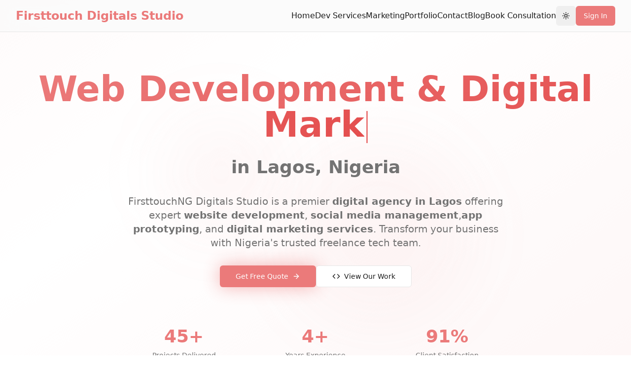

--- FILE ---
content_type: text/html; charset=utf-8
request_url: https://firsttouchng.com/?m=20240328
body_size: 2713
content:
<!doctype html>
<html lang="en">
<head>
    <meta name="google-adsense-account" content="ca-pub-7901431180907110">
    <!-- Google tag (gtag.js) -->
    <script async src="https://www.googletagmanager.com/gtag/js?id=G-NPRL44J52F"></script>
    <script>
      window.dataLayer = window.dataLayer || [];
      function gtag(){dataLayer.push(arguments);}
      gtag('js', new Date());
      gtag('config', 'G-NPRL44J52F');
    </script>
    <meta charset="UTF-8" />
    <meta name="viewport" content="width=device-width, initial-scale=1.0" />
    <!-- Primary Meta Tags -->
    <title>FirsttouchNG Digitals Studio | Web Development & Digital Marketing Agency in Lagos, Nigeria</title>
    <meta name="title" content="FirsttouchNG Digitals Studio | Web Development & Digital Marketing Agency in Lagos, Nigeria" />
    <meta name="description" content="Premier digital agency in Lagos, Nigeria offering website development, app prototyping, social media management, and digital marketing services. Transform your business with our expert freelance team." />
    <meta name="keywords" content="web development Lagos, website design Nigeria, digital agency Lagos, social media management Nigeria, freelance web developer Lagos, app development Nigeria, digital marketing agency Lagos, website builder Nigeria, prototype development, UI/UX design Lagos, SEO services Nigeria, brand identity Lagos, e-commerce website Nigeria, mobile app development Lagos, FirsttouchNG, firsttouchng.com" />
    <meta name="author" content="FirsttouchNG Digitals Studio" />
    <meta name="robots" content="index, follow, max-image-preview:large, max-snippet:-1, max-video-preview:-1" />
    <meta name="googlebot" content="index, follow" />
    <link rel="canonical" href="https://firsttouchng.com/" />
    
    <!-- Geographic Meta Tags -->
    <meta name="geo.region" content="NG-LA" />
    <meta name="geo.placename" content="Lagos, Nigeria" />
    <meta name="geo.position" content="6.5244;3.3792" />
    <meta name="ICBM" content="6.5244, 3.3792" />
    
    <!-- Open Graph / Facebook -->
    <meta property="og:type" content="website" />
    <meta property="og:url" content="https://firsttouchng.com/" />
    <meta property="og:title" content="FirsttouchNG Digitals Studio | Top Digital Agency in Lagos, Nigeria" />
    <meta property="og:description" content="Transform your business with Nigeria's leading digital agency. Expert website development, social media management, and digital marketing services in Lagos." />
    <meta property="og:image" content="https://storage.googleapis.com/gpt-engineer-file-uploads/N9IDKX1aZAThI4MzzyH39Tgtj4v2/social-images/social-1764311830220-Thumbnail fTNG2.png" />
    <meta property="og:image:width" content="1200" />
    <meta property="og:image:height" content="630" />
    <meta property="og:site_name" content="FirsttouchNG Digitals Studio" />
    <meta property="og:locale" content="en_NG" />

    <!-- Twitter -->
    <meta name="twitter:card" content="summary_large_image" />
    <meta name="twitter:url" content="https://firsttouchng.com/" />
    <meta name="twitter:title" content="FirsttouchNG Digitals Studio | Digital Agency Lagos, Nigeria" />
    <meta name="twitter:description" content="Premier web development & digital marketing agency in Lagos. Website design, social media management, app prototyping & more." />
    <meta name="twitter:image" content="https://storage.googleapis.com/gpt-engineer-file-uploads/N9IDKX1aZAThI4MzzyH39Tgtj4v2/social-images/social-1764311830220-Thumbnail fTNG2.png" />
    <meta name="twitter:site" content="@firsttouchng" />
    <meta name="twitter:creator" content="@firsttouchng" />
    
    <!-- Favicon & PWA Icons -->
    <link rel="icon" type="image/png" href="/favicon.png" />
    <link rel="apple-touch-icon" sizes="180x180" href="/apple-touch-icon.png" />
    <link rel="icon" type="image/png" sizes="32x32" href="/favicon.png" />
    <link rel="icon" type="image/png" sizes="16x16" href="/favicon.png" />
    <link rel="manifest" href="/manifest.json" />
    <meta name="theme-color" content="#f87171" />
    <meta name="apple-mobile-web-app-capable" content="yes" />
    <meta name="apple-mobile-web-app-status-bar-style" content="default" />
    <meta name="apple-mobile-web-app-title" content="FirsttouchNG" />
    
    <!-- Structured Data - Organization -->
    <script type="application/ld+json">
    {
      "@context": "https://schema.org",
      "@type": "Organization",
      "name": "FirsttouchNG Digitals Studio",
      "alternateName": "FirsttouchNG",
      "url": "https://firsttouchng.com",
      "logo": "https://firsttouchng.com/favicon.png",
      "description": "Premier digital agency in Lagos, Nigeria specializing in web development, social media management, and digital marketing.",
      "address": {
        "@type": "PostalAddress",
        "addressLocality": "Lagos",
        "addressRegion": "Lagos",
        "addressCountry": "NG"
      },
      "areaServed": [
        {
          "@type": "Country",
          "name": "Nigeria"
        },
        {
          "@type": "City",
          "name": "Lagos"
        }
      ],
      "sameAs": [
        "https://twitter.com/firsttouchng",
        "https://instagram.com/firsttouchng",
        "https://linkedin.com/company/firsttouchng"
      ],
      "contactPoint": {
        "@type": "ContactPoint",
        "contactType": "customer service",
        "availableLanguage": ["English"]
      }
    }
    </script>
    
    <!-- Structured Data - LocalBusiness -->
    <script type="application/ld+json">
    {
      "@context": "https://schema.org",
      "@type": "ProfessionalService",
      "name": "FirsttouchNG Digitals Studio",
      "image": "https://storage.googleapis.com/gpt-engineer-file-uploads/N9IDKX1aZAThI4MzzyH39Tgtj4v2/social-images/social-1764311830220-Thumbnail fTNG2.png",
      "url": "https://firsttouchng.com",
      "description": "Leading digital agency offering website development, social media management, app prototyping, and digital marketing services in Lagos, Nigeria.",
      "address": {
        "@type": "PostalAddress",
        "addressLocality": "Lagos",
        "addressRegion": "Lagos",
        "addressCountry": "Nigeria"
      },
      "geo": {
        "@type": "GeoCoordinates",
        "latitude": 6.5244,
        "longitude": 3.3792
      },
      "priceRange": "$$",
      "serviceArea": {
        "@type": "GeoCircle",
        "geoMidpoint": {
          "@type": "GeoCoordinates",
          "latitude": 6.5244,
          "longitude": 3.3792
        },
        "geoRadius": "50000"
      },
      "hasOfferCatalog": {
        "@type": "OfferCatalog",
        "name": "Digital Services",
        "itemListElement": [
          {
            "@type": "Offer",
            "itemOffered": {
              "@type": "Service",
              "name": "Website Development",
              "description": "Custom website design and development for businesses in Nigeria"
            }
          },
          {
            "@type": "Offer",
            "itemOffered": {
              "@type": "Service",
              "name": "Social Media Management",
              "description": "Complete social media marketing and management services"
            }
          },
          {
            "@type": "Offer",
            "itemOffered": {
              "@type": "Service",
              "name": "App Prototyping",
              "description": "Mobile and web application prototype development"
            }
          },
          {
            "@type": "Offer",
            "itemOffered": {
              "@type": "Service",
              "name": "Digital Marketing",
              "description": "SEO, content marketing, and digital advertising services"
            }
          },
          {
            "@type": "Offer",
            "itemOffered": {
              "@type": "Service",
              "name": "Brand Identity Design",
              "description": "Logo design and complete brand identity packages"
            }
          }
        ]
      }
    }
    </script>
    
    <!-- Structured Data - WebSite with SearchAction -->
    <script type="application/ld+json">
    {
      "@context": "https://schema.org",
      "@type": "WebSite",
      "name": "FirsttouchNG Digitals Studio",
      "url": "https://firsttouchng.com",
      "description": "Digital agency providing web development and marketing services in Lagos, Nigeria"
    }
    </script>
    <script type="module" crossorigin src="/assets/index-Cnod7QI4.js"></script>
    <link rel="stylesheet" crossorigin href="/assets/index-Dja313I_.css">
  </head>

  <body>
    <div id="root"></div>
  </body>
</html>


--- FILE ---
content_type: image/svg+xml
request_url: https://sunlinkenergies.com/wp-content/uploads/2022/10/%C2%A9-SVG_Sunlink-Energies-Logo.svg
body_size: 29850
content:
<svg xmlns="http://www.w3.org/2000/svg" viewBox="0 0 5179.36 1029.84"><defs><style>.cls-1{fill:#f18424;}.cls-2{fill:#009245;}</style></defs><title>Approved Sunlink Energies Logo</title><g id="Layer_2" data-name="Layer 2"><g id="Layer_1-2" data-name="Layer 1"><path class="cls-1" d="M198.2,245.61S143.39,317.82,170,357.42,630.83,543.79,617.6,800.58C609,967.35,447,1029.84,447,1029.84s165.87-88.17,36.9-220.75C326.22,647,179.58,627.61,78.71,564.43,35.89,537.61-41.89,449,28,340.88,96.73,234.58,198.2,245.61,198.2,245.61Z"></path><path class="cls-2" d="M753.26,386.48h0l-2.87,5.46h-.74l-22.79-14.39q-15.32-9.48-30.07-18.51l-.91-.55-44-26.79-1.9-1.16h0l-11.29-6.94c-77.36-46.92-138.48-84-184.7-120.55q-5.28-4.17-10.18-8.26a.62.62,0,0,1-.53,0,.24.24,0,0,1-.05-.32l.05-.05v-.12l-.19-.14h0a336.67,336.67,0,0,1-40.6-39.32h0A203.42,203.42,0,0,1,384.8,131c-26-51.08-7.94-125.85-6.64-131h0l22.72,14.32Q416.17,23.76,431,32.83l.9.55,44,26.77,1.92,1.16h0L489,68.25c77.43,46.84,138.62,83.86,184.91,120.29q5.28,4.17,10.2,8.24a.7.7,0,0,1,.53,0,.25.25,0,0,1,0,.36h0l.19.16h0q12.51,10.41,22.9,20.5h0A240.52,240.52,0,0,1,741,256.86a1.17,1.17,0,0,1,.19.3C775.14,313.21,760.17,367.81,753.26,386.48Z"></path><path class="cls-2" d="M645.43,552.16h0l-2.87,5.46h-.86l-22.78-14.38q-15.3-9.5-30.08-18.51l-.9-.56-44-26.79-1.9-1.15h0l-11.29-6.94c-77.36-46.92-138.48-84-184.7-120.56q-5.28-4.16-10.18-8.25a.72.72,0,0,1-.54,0,.24.24,0,0,1,0-.33l0,0h0l-.18-.14h0a337.52,337.52,0,0,1-40.6-39.33h0a202.59,202.59,0,0,1-17.74-23.88c-26-51.08-7.94-125.85-6.64-131h0l22.71,14.32L323,198.63l.9.55,44,26.77,1.92,1.16h0l11.28,6.94C458.5,280.89,519.69,317.91,566,354.35q5.26,4.15,10.2,8.23a.7.7,0,0,1,.53,0,.25.25,0,0,1,0,.36h0l.18.16h0q12.54,10.41,22.91,20.5h0A241,241,0,0,1,633,422.66a1.14,1.14,0,0,1,.18.3C667.31,478.81,652.35,533.4,645.43,552.16Z"></path><path class="cls-1" d="M978.49,671.21a122.47,122.47,0,0,0,37.68-5.75,99.19,99.19,0,0,0,31-16,82.2,82.2,0,0,0,20.76-23.32,55.25,55.25,0,0,0,7.67-28.42q0-17.25-8.31-30.34a96.63,96.63,0,0,0-22.67-24.27,196.16,196.16,0,0,0-33.85-20.76q-19.5-9.58-41.85-19.8-21.07-9.58-42.15-20.12a258.07,258.07,0,0,1-38.33-23.32Q868,443.81,856.17,424t-11.82-45.35a91.53,91.53,0,0,1,10.54-43.12,109.93,109.93,0,0,1,28.74-34.81,143.52,143.52,0,0,1,42.48-23.32,155.28,155.28,0,0,1,52.38-8.62,171.58,171.58,0,0,1,39,4.47A137.78,137.78,0,0,1,1053.22,287a141.75,141.75,0,0,1,30,22.36,97.11,97.11,0,0,1,21.08,30.34l-46.63,21.08q-8.31-17.88-30-29.38t-49.18-11.5a105.61,105.61,0,0,0-32.26,4.79A93.81,93.81,0,0,0,920,337.46,67,67,0,0,0,902.16,356a41.43,41.43,0,0,0-6.71,22.68,39.74,39.74,0,0,0,6.39,22q6.38,9.92,18.84,18.85a239.7,239.7,0,0,0,29.7,17.88q17.25,9,39.6,18.53,23.63,10.86,46.63,22a224.16,224.16,0,0,1,42.16,26.51q23,18.54,35.45,41.52t12.46,51.74a106.36,106.36,0,0,1-11.5,48.86,121.87,121.87,0,0,1-31.62,39.29q-20.11,16.62-47.26,26.51a167.47,167.47,0,0,1-57.81,9.9,171.43,171.43,0,0,1-45.67-6.07,161.52,161.52,0,0,1-40.25-16.93,142.44,142.44,0,0,1-32.26-26.18,112.51,112.51,0,0,1-21.71-34.5l47.27-19.16q9.57,23,35.13,37.37T978.49,671.21Z"></path><path class="cls-1" d="M1404.53,410.59h51.1V600.94a110.86,110.86,0,0,1-10.54,47.91,122.06,122.06,0,0,1-28.42,38.65,133.23,133.23,0,0,1-41.52,25.55,137.17,137.17,0,0,1-50.46,9.26,138,138,0,0,1-92.62-35.45A117.94,117.94,0,0,1,1204,648.21a112.41,112.41,0,0,1-10.22-47.27V410.59h51.1V600.94a60.5,60.5,0,0,0,6.39,27.47,73,73,0,0,0,17.25,22.36,80.55,80.55,0,0,0,25.23,15,86.9,86.9,0,0,0,31,5.43,86.35,86.35,0,0,0,56.85-21.08,69.2,69.2,0,0,0,16.92-22.36,61.7,61.7,0,0,0,6.07-26.83Z"></path><path class="cls-1" d="M1669.61,391.43A135.63,135.63,0,0,1,1720.4,401a137.25,137.25,0,0,1,41.83,25.87,118.23,118.23,0,0,1,28.11,38.65,112.45,112.45,0,0,1,10.22,47.27V719.11h-51.1V512.8a60.72,60.72,0,0,0-6.39-27.47A73.43,73.43,0,0,0,1725.82,463a81,81,0,0,0-25.23-15,91.09,91.09,0,0,0-62,0,81.16,81.16,0,0,0-25.23,15,73.09,73.09,0,0,0-17.24,22.36,60.46,60.46,0,0,0-6.39,27.47V719.11h-51.1V410.59h51.1v5.75a126.09,126.09,0,0,1,37-18.52A142.81,142.81,0,0,1,1669.61,391.43Z"></path><path class="cls-1" d="M1973.66,719.11a92.85,92.85,0,0,1-35.13-6.7,90.49,90.49,0,0,1-28.75-18.21,84.64,84.64,0,0,1-19.16-27.14,80.83,80.83,0,0,1-7-33.54V272h51.11V633.52a31.5,31.5,0,0,0,11.17,24.59Q1957,668,1973.66,668a42.8,42.8,0,0,0,15.33-3.2l19.16,47.91a95.13,95.13,0,0,1-34.49,6.38Z"></path><path class="cls-1" d="M2056.05,719.11V410.59h51.1V719.11Z"></path><path class="cls-1" d="M2321.13,391.43a135.58,135.58,0,0,1,50.78,9.58,137.18,137.18,0,0,1,41.84,25.87,118.23,118.23,0,0,1,28.11,38.65,112.6,112.6,0,0,1,10.22,47.27V719.11H2401V512.8a60.72,60.72,0,0,0-6.39-27.47A73.43,73.43,0,0,0,2377.34,463a81.16,81.16,0,0,0-25.23-15,91.09,91.09,0,0,0-62,0,81,81,0,0,0-25.23,15,73.12,73.12,0,0,0-17.25,22.36,60.58,60.58,0,0,0-6.38,27.47V719.11h-51.11V410.59h51.11v5.75a126.16,126.16,0,0,1,37-18.52A142.92,142.92,0,0,1,2321.13,391.43Z"></path><path class="cls-1" d="M2586.21,719.11h-51.1V272h51.1V562l156.5-151.39h73.46l-159.69,154,159.69,154.57h-73.46l-156.5-151.38Z"></path><path class="cls-2" d="M2087.57,336.75a29,29,0,0,0,2,3,29.18,29.18,0,0,0-.07-7.68l-3.72,1A29.63,29.63,0,0,0,2087.57,336.75Zm2-49.89a30.15,30.15,0,0,0-2,3,30.46,30.46,0,0,0-1.8,3.68l3.72,1a29.25,29.25,0,0,0,.07-7.69Zm-4.67,2.15c.2.71.36,1.42.5,2.13.32-.65.66-1.29,1-1.93a32.74,32.74,0,0,1,2.87-4.18,39.21,39.21,0,0,0-2.12-7.4,38.71,38.71,0,0,0-4,6.6A31.37,31.37,0,0,1,2084.89,289Zm12.9-2.23a40.8,40.8,0,0,1,6.8-3.59,44.48,44.48,0,0,0,.16-8.47,45.08,45.08,0,0,0-7.26,4.38A40.58,40.58,0,0,1,2097.79,286.78Zm.15,7.63a33.34,33.34,0,0,1,4.57-2.18,38.06,38.06,0,0,0,1.87-7.48,38.73,38.73,0,0,0-6.74,3.75,32.15,32.15,0,0,1-.92,5c-.19.71-.4,1.41-.64,2.09C2096.68,295.17,2097.3,294.78,2097.94,294.41Zm-14.33-5.06a29.17,29.17,0,0,0-1.14-3.42,29.17,29.17,0,0,0-1.14,3.42,30.67,30.67,0,0,0-.79,4h3.86A30.67,30.67,0,0,0,2083.61,289.35Zm7.09-3.94a32.07,32.07,0,0,1,.4,5c0,.74,0,1.47-.07,2.2.47-.55,1-1.09,1.49-1.61a33.42,33.42,0,0,1,3.85-3.29,38.51,38.51,0,0,0-.12-7.71A39.12,39.12,0,0,0,2090.7,285.41Zm5.34-6.92a44.43,44.43,0,0,0-2-8.22,44.85,44.85,0,0,0-5.87,6.11,40.35,40.35,0,0,1,2.27,7.34A40.4,40.4,0,0,1,2096,278.49Zm-9.48-2.32a44.67,44.67,0,0,0-4.09-7.42,45.27,45.27,0,0,0-4.1,7.42,40.46,40.46,0,0,1,4.1,6.5A41.15,41.15,0,0,1,2086.56,276.17Zm-14.14,14.88c.52.52,1,1.06,1.49,1.61,0-.73-.07-1.46-.07-2.2a33.22,33.22,0,0,1,.39-5,38.54,38.54,0,0,0-5.54-5.36,39.27,39.27,0,0,0-.12,7.71A33.42,33.42,0,0,1,2072.42,291.05Zm8.91,46.22a28,28,0,0,0,1.14,3.42,28,28,0,0,0,1.14-3.42,30.53,30.53,0,0,0,.79-4h-3.86A30.53,30.53,0,0,0,2081.33,337.27ZM2056,320.4a29.8,29.8,0,0,0,7.69-.06l-1-3.74a30.54,30.54,0,0,0-3.68,1.81A30.15,30.15,0,0,0,2056,320.4Zm19.36,19.36a29,29,0,0,0,2-3,30.33,30.33,0,0,0,1.8-3.67l-3.72-1a29.18,29.18,0,0,0-.07,7.68Zm-.84-56a40.71,40.71,0,0,1,2.27-7.35,44.6,44.6,0,0,0-5.87-6.1,44.37,44.37,0,0,0-2,8.23A39.7,39.7,0,0,1,2074.54,283.72Zm37.09,6.24a45,45,0,0,0,2.35-8.16,44.67,44.67,0,0,0-8.14,2.35,40.62,40.62,0,0,1-1.71,7.5A40.23,40.23,0,0,1,2111.63,290Zm-34.26-.09a30.15,30.15,0,0,0-2-3,30.52,30.52,0,0,0-.22,3.6,32.15,32.15,0,0,0,.28,4.09l3.73-1A30.46,30.46,0,0,0,2077.37,289.87Zm1.15-.66c.37.64.71,1.28,1,1.93.14-.71.3-1.42.49-2.13a32.51,32.51,0,0,1,1.7-4.78,39.21,39.21,0,0,0-4-6.61,39.32,39.32,0,0,0-2.12,7.41A32.74,32.74,0,0,1,2078.52,289.21Zm30.4,31.19a30.15,30.15,0,0,0-3-2,30.54,30.54,0,0,0-3.68-1.81l-1,3.74a29.8,29.8,0,0,0,7.69.06ZM2109,298c.72,0,1.46-.06,2.2-.06a42.74,42.74,0,0,1,5.48.36,44.3,44.3,0,0,0,4.38-7.27c-.73-.07-1.9-.14-3.36-.14a46,46,0,0,0-5.11.29A40.22,40.22,0,0,1,2109,298Zm9.16,10.62a37.88,37.88,0,0,0-7.41-2.12,31.69,31.69,0,0,1-4.18,2.86c-.64.37-1.28.72-1.93,1,.72.15,1.43.31,2.13.5a32.08,32.08,0,0,1,4.78,1.69A39.45,39.45,0,0,0,2118.16,308.62Zm-12.25-.41a31.92,31.92,0,0,0,3-2,29.8,29.8,0,0,0-7.69.06l1,3.73A30.54,30.54,0,0,0,2105.91,308.21Zm9.82-8.68a40.72,40.72,0,0,0-4.53-.27q-1.62,0-3.18.15a33.42,33.42,0,0,1-3.29,3.85c-.52.52-1.06,1-1.6,1.5.72-.05,1.45-.08,2.19-.08a31.88,31.88,0,0,1,5,.4A38.55,38.55,0,0,0,2115.73,299.53Zm-9.55.09a32.91,32.91,0,0,0-3.53.72,29.36,29.36,0,0,0-3.87,1.33l1.93,3.34a29.65,29.65,0,0,0,3.08-2.69A28.69,28.69,0,0,0,2106.18,299.62Zm-3.53,26.66a28.65,28.65,0,0,0,3.53.72,30,30,0,0,0-2.39-2.7,30.88,30.88,0,0,0-3.08-2.69l-1.93,3.34A29.36,29.36,0,0,0,2102.65,326.28Zm.9-33a32.85,32.85,0,0,1-2.18,4.58c-.37.64-.76,1.26-1.16,1.86.68-.23,1.38-.45,2.1-.64a31.64,31.64,0,0,1,5-.91,38.37,38.37,0,0,0,3.76-6.77A37.51,37.51,0,0,0,2103.55,293.26Zm-48.46,20.05a31.19,31.19,0,0,0,3.42,1.15,31.77,31.77,0,0,0,4,.78v-3.86a30.1,30.1,0,0,0-4,.79A31.16,31.16,0,0,0,2055.09,313.31Zm54.76,0a31.16,31.16,0,0,0-3.42-1.14,30.41,30.41,0,0,0-4-.79v3.86a32.11,32.11,0,0,0,4-.78A31.19,31.19,0,0,0,2109.85,313.31Zm1.7.74a33.25,33.25,0,0,1-4.78,1.69c-.7.19-1.41.35-2.13.49.65.32,1.29.66,1.93,1a32.74,32.74,0,0,1,4.18,2.87,38.59,38.59,0,0,0,7.41-2.12A39.19,39.19,0,0,0,2111.55,314.05Zm15.48-.74a44.24,44.24,0,0,0-7.42-4.09,41.15,41.15,0,0,1-6.5,4.09,40.71,40.71,0,0,1,6.5,4.1A43.67,43.67,0,0,0,2127,313.31Zm-15-7.93a40.7,40.7,0,0,1,7.35,2.28,45.37,45.37,0,0,0,6.11-5.88,44.61,44.61,0,0,0-8.23-2A39.85,39.85,0,0,1,2112.06,305.38Zm3.67,21.72a38.57,38.57,0,0,0-5.36-5.55,33.11,33.11,0,0,1-5,.4c-.74,0-1.47,0-2.19-.08.54.47,1.08,1,1.6,1.49a32.68,32.68,0,0,1,3.29,3.86c1,.09,2.1.14,3.18.14A40.78,40.78,0,0,0,2115.73,327.1Zm-22.27,7.54a31.63,31.63,0,0,0,2.7,2.39,30.44,30.44,0,0,0-.72-3.54,29.87,29.87,0,0,0-1.33-3.87l-3.34,1.93A32.15,32.15,0,0,0,2093.46,334.64Zm17.58.6a39.25,39.25,0,0,0-3.76-6.76,34.13,34.13,0,0,1-5-.91c-.72-.2-1.42-.41-2.1-.65.4.6.79,1.22,1.16,1.86a32.43,32.43,0,0,1,2.18,4.59A38.15,38.15,0,0,0,2111,335.24Zm-15.83-37.4,2.73,2.73a32.87,32.87,0,0,0,2.28-3.39,30.59,30.59,0,0,0,1.62-3.24,30,30,0,0,0-6.63,3.9Zm6.63,34.84a31.43,31.43,0,0,0-1.62-3.23,30.52,30.52,0,0,0-2.28-3.4l-2.73,2.73a29.94,29.94,0,0,0,3.39,2.28A30.59,30.59,0,0,0,2101.84,332.68ZM2093.46,292a30.88,30.88,0,0,0-2.69,3.08l3.34,1.94a29.88,29.88,0,0,0,2-7.41A30,30,0,0,0,2093.46,292Zm-24.56,56.14a44.81,44.81,0,0,0,2,8.23,44.14,44.14,0,0,0,5.88-6.11,40.6,40.6,0,0,1-2.27-7.34A40.86,40.86,0,0,1,2068.9,348.13Zm5.33-6.92a33.12,33.12,0,0,1-.39-5c0-.74,0-1.47.07-2.19-.47.54-1,1.08-1.49,1.6a32.68,32.68,0,0,1-3.86,3.29,38.46,38.46,0,0,0,.13,7.71A38,38,0,0,0,2074.23,341.21Zm5.81-3.59c-.19-.72-.35-1.43-.49-2.14-.32.65-.66,1.3-1,1.94a33.34,33.34,0,0,1-2.87,4.17,39.32,39.32,0,0,0,2.12,7.41,38.43,38.43,0,0,0,4-6.61A32,32,0,0,1,2080,337.62Zm-13-5.41a32.21,32.21,0,0,1-4.57,2.18,38.06,38.06,0,0,0-1.87,7.48,38.23,38.23,0,0,0,6.73-3.74,33.43,33.43,0,0,1,.93-5c.19-.72.4-1.42.64-2.1C2068.26,331.45,2067.64,331.84,2067,332.21Zm-11.06-3.59c-.72,0-1.46.07-2.2.07a40.68,40.68,0,0,1-5.47-.37,45.23,45.23,0,0,0-4.4,7.28c.74.06,1.91.13,3.36.13a45.6,45.6,0,0,0,5.11-.28A41.11,41.11,0,0,1,2055.94,328.62Zm-3.06-7.38a40.71,40.71,0,0,1-7.35-2.27,44.14,44.14,0,0,0-6.11,5.88,44.82,44.82,0,0,0,8.23,2A40.4,40.4,0,0,1,2052.88,321.24Zm14.27,18.61a40.72,40.72,0,0,1-6.8,3.58,44.58,44.58,0,0,0-.16,8.48,45.08,45.08,0,0,0,7.26-4.38A40.61,40.61,0,0,1,2067.15,339.85Zm11.22,10.61a45.27,45.27,0,0,0,4.1,7.42,44.46,44.46,0,0,0,4.09-7.43,40.25,40.25,0,0,1-4.09-6.5A40.82,40.82,0,0,1,2078.37,350.46Zm-25.06-13.79a44.93,44.93,0,0,0-2.35,8.15,44.89,44.89,0,0,0,8.14-2.35,40.8,40.8,0,0,1,1.71-7.5A40.28,40.28,0,0,1,2053.31,336.67ZM2119.4,319a40.35,40.35,0,0,1-7.34,2.27,40.4,40.4,0,0,1,5.23,5.65,44.82,44.82,0,0,0,8.23-2A44.39,44.39,0,0,0,2119.4,319Zm-15.27,16a40.8,40.8,0,0,1,1.71,7.5,44.44,44.44,0,0,0,8.14,2.35,44.14,44.14,0,0,0-2.36-8.15A40.37,40.37,0,0,1,2104.13,335Zm-6.34,4.88a40.58,40.58,0,0,1-.3,7.68,45.08,45.08,0,0,0,7.26,4.38,44.58,44.58,0,0,0-.16-8.48A40.33,40.33,0,0,1,2097.79,339.85Zm13.41-11.16c-.74,0-1.48,0-2.2-.07a40.29,40.29,0,0,1,3.59,6.83,45.85,45.85,0,0,0,5.11.28c1.46,0,2.63-.07,3.36-.13a44.21,44.21,0,0,0-4.39-7.28A40.79,40.79,0,0,1,2111.2,328.69Zm-59.37-15.38a40.25,40.25,0,0,1-6.5-4.09,44.46,44.46,0,0,0-7.43,4.09,45,45,0,0,0,7.43,4.1A41.17,41.17,0,0,1,2051.83,313.31Zm38.57,29.6a41.15,41.15,0,0,1-2.27,7.34,44.85,44.85,0,0,0,5.87,6.11,44.82,44.82,0,0,0,2-8.23A40.29,40.29,0,0,1,2090.4,342.91Zm14-1a38.06,38.06,0,0,0-1.87-7.48,32.21,32.21,0,0,1-4.57-2.18c-.64-.37-1.26-.76-1.86-1.16.24.68.45,1.38.64,2.1a32.15,32.15,0,0,1,.92,5A38.66,38.66,0,0,0,2104.38,341.87Zm-18-4.45c-.37-.64-.71-1.29-1-1.94-.14.71-.3,1.42-.5,2.14a30.87,30.87,0,0,1-1.69,4.77,38.43,38.43,0,0,0,4,6.61,39.32,39.32,0,0,0,2.12-7.41A33.34,33.34,0,0,1,2086.42,337.42Zm6.1-1.85c-.52-.52-1-1.06-1.49-1.6,0,.72.07,1.45.07,2.19a31.88,31.88,0,0,1-.4,5,38.5,38.5,0,0,0,5.54,5.36,38.48,38.48,0,0,0,.13-7.71A33.42,33.42,0,0,1,2092.52,335.57Zm-47-27.91a40.7,40.7,0,0,1,7.35-2.28,39.85,39.85,0,0,1-5.23-5.65,44.61,44.61,0,0,0-8.23,2A45.37,45.37,0,0,0,2045.53,307.66Zm21.47-7.09,2.73-2.73a32,32,0,0,0-3.4-2.28,31.43,31.43,0,0,0-3.23-1.62,30.59,30.59,0,0,0,1.62,3.24A29.94,29.94,0,0,0,2067,300.57Zm-17.79-1a38.55,38.55,0,0,0,5.36,5.55,31.88,31.88,0,0,1,5-.4c.74,0,1.47,0,2.19.08-.54-.48-1.08-1-1.6-1.5a33.42,33.42,0,0,1-3.29-3.85q-1.56-.15-3.18-.15A40.72,40.72,0,0,0,2049.21,299.53Zm0,27.57a40.78,40.78,0,0,0,4.53.26c1.08,0,2.14-.05,3.18-.14a32.68,32.68,0,0,1,3.29-3.86c.52-.52,1.06-1,1.6-1.49-.72.05-1.45.08-2.19.08a33.11,33.11,0,0,1-5-.4A38.57,38.57,0,0,0,2049.21,327.1Zm5-7a33.34,33.34,0,0,1,4.17-2.87c.65-.37,1.29-.71,1.94-1-.72-.14-1.44-.3-2.14-.49a33.55,33.55,0,0,1-4.77-1.69,38.54,38.54,0,0,0-6.61,4A38.59,38.59,0,0,0,2054.19,320.13Zm-.8-7.55a32.36,32.36,0,0,1,4.77-1.69c.7-.19,1.42-.35,2.14-.5-.65-.31-1.29-.66-1.94-1a32.31,32.31,0,0,1-4.17-2.87,39.32,39.32,0,0,0-7.41,2.12A39.21,39.21,0,0,0,2053.39,312.58Zm8.9-12.24a32.91,32.91,0,0,0-3.53-.72,28.69,28.69,0,0,0,2.39,2.7,29.65,29.65,0,0,0,3.08,2.69l1.93-3.34A30.89,30.89,0,0,0,2062.29,300.34ZM2058.75,327a28.43,28.43,0,0,0,3.54-.72,29.36,29.36,0,0,0,3.87-1.33l-1.93-3.34a30.88,30.88,0,0,0-3.08,2.69A31.77,31.77,0,0,0,2058.75,327Zm-4.85-35.62a39,39,0,0,0,3.76,6.77,31.64,31.64,0,0,1,5,.91c.72.19,1.42.41,2.1.64-.4-.6-.79-1.22-1.16-1.86a34.1,34.1,0,0,1-2.19-4.58A37.94,37.94,0,0,0,2053.9,291.38Zm13.25-4.6a40.58,40.58,0,0,1,.3-7.68,43.6,43.6,0,0,0-7.26-4.38,44.48,44.48,0,0,0,.16,8.47A41.56,41.56,0,0,1,2067.15,286.78Zm-6.59-2a37.88,37.88,0,0,0,1.87,7.48,33.34,33.34,0,0,1,4.57,2.18c.64.37,1.26.76,1.86,1.16-.24-.68-.45-1.38-.64-2.09a33.43,33.43,0,0,1-.93-5A38.3,38.3,0,0,0,2060.56,284.75Zm.82,48.62a33.64,33.64,0,0,1,2.19-4.59c.37-.64.76-1.26,1.16-1.86-.68.24-1.38.45-2.1.65a34.13,34.13,0,0,1-5,.91,38,38,0,0,0-3.76,6.77A38.84,38.84,0,0,0,2061.38,333.37Zm2.33-27.08a29.8,29.8,0,0,0-7.69-.06,31.92,31.92,0,0,0,3,2,30.54,30.54,0,0,0,3.68,1.81Zm-10-8.35c.74,0,1.48,0,2.2.06a41,41,0,0,1-3.6-6.82,45.78,45.78,0,0,0-5.11-.29c-1.45,0-2.62.07-3.36.14a44.82,44.82,0,0,0,4.4,7.27A42.45,42.45,0,0,1,2053.74,297.94Zm7.07-6.29a40.62,40.62,0,0,1-1.71-7.5,44.67,44.67,0,0,0-8.14-2.35,45,45,0,0,0,2.35,8.16A40.23,40.23,0,0,1,2060.81,291.65Zm10.67.34a30,30,0,0,0-2.7-2.39,29.88,29.88,0,0,0,2,7.41l3.34-1.94A30.88,30.88,0,0,0,2071.48,292Zm-1.75,36.79-2.73-2.73a29.2,29.2,0,0,0-2.28,3.4,29.53,29.53,0,0,0-1.62,3.23,29.53,29.53,0,0,0,3.23-1.62A29.2,29.2,0,0,0,2069.73,328.78Zm1.75,5.86a32.15,32.15,0,0,0,2.69-3.09l-3.34-1.93a29.87,29.87,0,0,0-1.33,3.87,30.44,30.44,0,0,0-.72,3.54A31.63,31.63,0,0,0,2071.48,334.64Z"></path><path class="cls-2" d="M3152,719.11H2883.05V272h262.53v51.11H2934.15V470h164.79v51.1H2934.15V668H3152Z"></path><path class="cls-2" d="M3343.59,391.43a135.62,135.62,0,0,1,50.78,9.58,137.18,137.18,0,0,1,41.84,25.87,118.2,118.2,0,0,1,28.1,38.65,112.45,112.45,0,0,1,10.22,47.27V719.11h-51.1V512.8a60.59,60.59,0,0,0-6.39-27.47A73.55,73.55,0,0,0,3399.8,463a81.27,81.27,0,0,0-25.23-15,91.09,91.09,0,0,0-62,0,80.93,80.93,0,0,0-25.23,15,73.12,73.12,0,0,0-17.25,22.36,60.59,60.59,0,0,0-6.39,27.47V719.11h-51.1V410.59h51.1v5.75a126.22,126.22,0,0,1,37.05-18.52A142.87,142.87,0,0,1,3343.59,391.43Z"></path><path class="cls-2" d="M3699.37,722.31a146,146,0,0,1-61.32-13.1,160.92,160.92,0,0,1-50.14-35.45,170,170,0,0,1,0-233.78,161.24,161.24,0,0,1,50.14-35.45,150.07,150.07,0,0,1,122.64,0A161.4,161.4,0,0,1,3810.84,440a168.18,168.18,0,0,1,46.3,116.89H3592.7a118.46,118.46,0,0,0,8.3,44.39,114.72,114.72,0,0,0,23,36.41,109.57,109.57,0,0,0,33.85,24.6,97,97,0,0,0,41.52,8.94,98.37,98.37,0,0,0,42.16-9.26,112.12,112.12,0,0,0,35.13-25.88l37.69,33.86a160.28,160.28,0,0,1-51.74,38.65A147.44,147.44,0,0,1,3699.37,722.31Zm0-279.78a99.35,99.35,0,0,0-56.85,17.25,106.48,106.48,0,0,0-38.32,46h191a111,111,0,0,0-39-46A99.39,99.39,0,0,0,3699.37,442.53Z"></path><path class="cls-2" d="M4004.38,397.82a131.56,131.56,0,0,1,41.2-6.39,133,133,0,0,1,70.26,19.8l-27.47,43.44a60.09,60.09,0,0,0-20.12-9.26,90.5,90.5,0,0,0-22.67-2.88,80.3,80.3,0,0,0-29.71,5.43,78.92,78.92,0,0,0-24.27,15A71.26,71.26,0,0,0,3975,485.33a63.17,63.17,0,0,0-6.06,27.47V719.11h-51.11V410.59h51.11v5.11A128.82,128.82,0,0,1,4004.38,397.82Z"></path><path class="cls-2" d="M4178.44,640.55A140.3,140.3,0,0,1,4135.32,593,127.78,127.78,0,0,1,4119,529.4a126.4,126.4,0,0,1,11.5-53.65,142.95,142.95,0,0,1,77-73.46A147.59,147.59,0,0,1,4264,391.43q43.43,0,79.2,22.36L4372,384.41l36.41,36.4-27.47,27.47q27.46,35.14,27.47,81.12a129.87,129.87,0,0,1-16,63.56A135.06,135.06,0,0,1,4349,640.55a141.55,141.55,0,0,1,43.12,44.71q16.29,26.84,16.29,59.4a115.2,115.2,0,0,1-11.18,49.83,129.92,129.92,0,0,1-30.66,41.2,146.86,146.86,0,0,1-46,27.78A155.89,155.89,0,0,1,4264,873.69q-30.66,0-56.85-10.22a151.55,151.55,0,0,1-46-27.78,128.43,128.43,0,0,1-31-40.88A114.41,114.41,0,0,1,4119,744.66h51.1a64.5,64.5,0,0,0,7.35,29.71,80,80,0,0,0,19.8,24.91A98.46,98.46,0,0,0,4227,816.2a105.77,105.77,0,0,0,37.05,6.39,103.24,103.24,0,0,0,36.73-6.39,99.56,99.56,0,0,0,29.38-16.92,80.24,80.24,0,0,0,19.8-24.91,64.62,64.62,0,0,0,7.35-29.71,62.69,62.69,0,0,0-7.35-29.38,81.61,81.61,0,0,0-19.8-24.59,99.37,99.37,0,0,0-29.38-16.93,103.46,103.46,0,0,0-36.73-6.38,113.32,113.32,0,0,0-38.33,6.38,87.59,87.59,0,0,0-31.3,19.17l-34.49-37.69A147.86,147.86,0,0,1,4178.44,640.55Zm85.59-198a99.63,99.63,0,0,0-36.41,6.71,93.73,93.73,0,0,0-30,18.52,87,87,0,0,0-20.12,27.79,81.65,81.65,0,0,0,0,67.71A86.66,86.66,0,0,0,4197.6,591a93.4,93.4,0,0,0,30,18.53,102.28,102.28,0,0,0,72.82,0,88.34,88.34,0,0,0,49.5-46.31,80.15,80.15,0,0,0,7.35-33.86,78.7,78.7,0,0,0-7.67-34.49,87.36,87.36,0,0,0-20.44-27.46,97.76,97.76,0,0,0-29.7-18.21A95.45,95.45,0,0,0,4264,442.53Z"></path><path class="cls-2" d="M4473.54,719.11V410.59h51.1V719.11Z"></path><path class="cls-2" d="M4749.48,722.31a146,146,0,0,1-61.32-13.1A161.08,161.08,0,0,1,4638,673.76,170,170,0,0,1,4638,440a161.4,161.4,0,0,1,50.15-35.45,150.07,150.07,0,0,1,122.64,0A161.36,161.36,0,0,1,4860.94,440a168.13,168.13,0,0,1,46.31,116.89H4642.81a118.26,118.26,0,0,0,8.3,44.39,114.55,114.55,0,0,0,23,36.41,109.57,109.57,0,0,0,33.85,24.6,97,97,0,0,0,41.52,8.94,98.41,98.41,0,0,0,42.16-9.26,112.12,112.12,0,0,0,35.13-25.88l37.69,33.86a160.39,160.39,0,0,1-51.74,38.65A147.47,147.47,0,0,1,4749.48,722.31Zm0-279.78a99.35,99.35,0,0,0-56.85,17.25,106.41,106.41,0,0,0-38.32,46h191a110.94,110.94,0,0,0-39-46A99.39,99.39,0,0,0,4749.48,442.53Z"></path><path class="cls-2" d="M5179.36,627.77a75,75,0,0,1-9.58,37.05,99.05,99.05,0,0,1-25.87,30A125.79,125.79,0,0,1,5105.58,715a147.71,147.71,0,0,1-46.95,7.35,158.92,158.92,0,0,1-34.49-3.83,127,127,0,0,1-32.26-11.82,123.49,123.49,0,0,1-27.14-19.48,85.94,85.94,0,0,1-19.17-26.83l46.63-21.08q5.11,11.51,22.36,21.72t44.07,10.22a103.39,103.39,0,0,0,27.47-3.51,77.14,77.14,0,0,0,22-9.59,51.55,51.55,0,0,0,14.69-14.05,28.74,28.74,0,0,0,5.43-16.29q0-19.15-21.08-31.62T5050.33,569q-16.62-7-33.22-14.06a175.51,175.51,0,0,1-30.66-16.6q-37.05-24.92-37-63.24a66.64,66.64,0,0,1,8.62-33.22,86.43,86.43,0,0,1,23.31-26.51,114.13,114.13,0,0,1,34.82-17.56,139.72,139.72,0,0,1,42.47-6.39q34.5,0,62.28,14.37t39.93,38.65l-45.36,23q-5.11-9.58-19.8-17.25t-37.05-7.67q-24.9,0-41.52,10.54t-16.6,22q0,13.41,18.84,23.95t49.51,22.68q18.51,7,36.72,15.33a205.2,205.2,0,0,1,33.54,19.16Q5179.37,585,5179.36,627.77Z"></path><path class="cls-1" d="M4503.84,336.75a29,29,0,0,0,2,3,29.72,29.72,0,0,0-.06-7.68l-3.73,1A31.11,31.11,0,0,0,4503.84,336.75Zm2-49.89a30.15,30.15,0,0,0-2,3,32,32,0,0,0-1.8,3.68l3.73,1a29.8,29.8,0,0,0,.06-7.69Zm-4.66,2.15c.19.71.36,1.42.49,2.13.32-.65.66-1.29,1-1.93a32.74,32.74,0,0,1,2.87-4.18,37.78,37.78,0,0,0-2.12-7.4,38.69,38.69,0,0,0-4,6.6A33.69,33.69,0,0,1,4501.17,289Zm12.89-2.23a40.88,40.88,0,0,1,6.81-3.59,45.36,45.36,0,0,0,.16-8.47,45.08,45.08,0,0,0-7.26,4.38A40.62,40.62,0,0,1,4514.06,286.78Zm.16,7.63a32.8,32.8,0,0,1,4.57-2.18,38.06,38.06,0,0,0,1.87-7.48,38.73,38.73,0,0,0-6.74,3.75,33.38,33.38,0,0,1-.92,5c-.19.71-.41,1.41-.64,2.09C4513,295.17,4513.58,294.78,4514.22,294.41Zm-14.33-5.06a33.43,33.43,0,0,0-1.14-3.42,31.19,31.19,0,0,0-1.15,3.42,30.62,30.62,0,0,0-.78,4h3.86A32.41,32.41,0,0,0,4499.89,289.35Zm7.09-3.94a33.31,33.31,0,0,1,.4,5c0,.74,0,1.47-.08,2.2.48-.55,1-1.09,1.5-1.61a32.59,32.59,0,0,1,3.85-3.29,38.48,38.48,0,0,0-.13-7.71A39.6,39.6,0,0,0,4507,285.41Zm5.34-6.92a44.43,44.43,0,0,0-2-8.22,44.75,44.75,0,0,0-5.88,6.11,41.14,41.14,0,0,1,2.28,7.34A40.4,40.4,0,0,1,4512.32,278.49Zm-9.48-2.32a45.44,45.44,0,0,0-4.09-7.42,44.51,44.51,0,0,0-4.1,7.42,41.17,41.17,0,0,1,4.1,6.5A40.43,40.43,0,0,1,4502.84,276.17Zm-14.15,14.88c.53.52,1,1.06,1.5,1.61,0-.73-.08-1.46-.08-2.2a33.21,33.21,0,0,1,.4-5,39.6,39.6,0,0,0-5.54-5.36,38.48,38.48,0,0,0-.13,7.71A32.59,32.59,0,0,1,4488.69,291.05Zm8.91,46.22a31.88,31.88,0,0,0,1.14,3.42,29.83,29.83,0,0,0,1.15-3.42,32.26,32.26,0,0,0,.79-4h-3.86A30.48,30.48,0,0,0,4497.6,337.27Zm-25.3-16.87a29.72,29.72,0,0,0,7.68-.06l-1-3.74a31.29,31.29,0,0,0-3.68,1.81A28.89,28.89,0,0,0,4472.3,320.4Zm19.36,19.36a29,29,0,0,0,2-3,31.89,31.89,0,0,0,1.8-3.67l-3.73-1a29.72,29.72,0,0,0-.06,7.68Zm-.84-56a40.71,40.71,0,0,1,2.27-7.35,44.5,44.5,0,0,0-5.88-6.1,43.77,43.77,0,0,0-2,8.23A40.81,40.81,0,0,1,4490.82,283.72ZM4527.9,290a44.4,44.4,0,0,0,2.36-8.16,44.7,44.7,0,0,0-8.15,2.35,40.56,40.56,0,0,1-1.7,7.5A40.31,40.31,0,0,1,4527.9,290Zm-34.25-.09a30.15,30.15,0,0,0-2-3,29.8,29.8,0,0,0,.06,7.69l3.73-1A32,32,0,0,0,4493.65,289.87Zm1.15-.66c.37.64.71,1.28,1,1.93.14-.71.3-1.42.49-2.13a33.69,33.69,0,0,1,1.69-4.78,39.19,39.19,0,0,0-4-6.61,38.59,38.59,0,0,0-2.12,7.41A32.74,32.74,0,0,1,4494.8,289.21Zm30.4,31.19a30.15,30.15,0,0,0-3-2,31.29,31.29,0,0,0-3.68-1.81l-1,3.74a29.8,29.8,0,0,0,7.69.06Zm.07-22.4c.73,0,1.46-.06,2.2-.06a42.61,42.61,0,0,1,5.48.36,44.56,44.56,0,0,0,4.39-7.27c-.74-.07-1.9-.14-3.36-.14a45.78,45.78,0,0,0-5.11.29A40.3,40.3,0,0,1,4525.27,298Zm9.16,10.62a37.68,37.68,0,0,0-7.41-2.12,32.25,32.25,0,0,1-4.17,2.86c-.64.37-1.29.72-1.94,1,.73.15,1.44.31,2.14.5a32,32,0,0,1,4.77,1.69A39.05,39.05,0,0,0,4534.43,308.62Zm-12.24-.41a31.92,31.92,0,0,0,3-2,29.8,29.8,0,0,0-7.69.06l1,3.73A31.29,31.29,0,0,0,4522.19,308.21Zm9.82-8.68a40.75,40.75,0,0,0-4.54-.27c-1.07,0-2.13.05-3.17.15a33.42,33.42,0,0,1-3.29,3.85c-.53.52-1.06,1-1.61,1.5.72-.05,1.45-.08,2.19-.08a32.11,32.11,0,0,1,5.06.4A39.09,39.09,0,0,0,4532,299.53Zm-9.55.09a33.6,33.6,0,0,0-3.54.72,30.4,30.4,0,0,0-3.87,1.33L4517,305a29.75,29.75,0,0,0,3.09-2.69A30.18,30.18,0,0,0,4522.46,299.62Zm-3.54,26.66a29.19,29.19,0,0,0,3.54.72,31.63,31.63,0,0,0-2.39-2.7,31,31,0,0,0-3.09-2.69l-1.93,3.34A30.4,30.4,0,0,0,4518.92,326.28Zm.91-33a32.85,32.85,0,0,1-2.18,4.58q-.56,1-1.17,1.86c.69-.23,1.39-.45,2.1-.64a31.77,31.77,0,0,1,5-.91,39,39,0,0,0,3.75-6.77A37.42,37.42,0,0,0,4519.83,293.26Zm-48.47,20.05a31.19,31.19,0,0,0,3.42,1.15,32.47,32.47,0,0,0,4,.78v-3.86a30.73,30.73,0,0,0-4,.79A31.16,31.16,0,0,0,4471.36,313.31Zm54.77,0a31.16,31.16,0,0,0-3.42-1.14,30.73,30.73,0,0,0-4-.79v3.86a32.47,32.47,0,0,0,4-.78A31.19,31.19,0,0,0,4526.13,313.31Zm1.69.74a33.12,33.12,0,0,1-4.77,1.69c-.7.19-1.41.35-2.14.49.65.32,1.3.66,1.94,1a33.34,33.34,0,0,1,4.17,2.87,38.38,38.38,0,0,0,7.41-2.12A38.41,38.41,0,0,0,4527.82,314.05Zm15.49-.74a44.67,44.67,0,0,0-7.42-4.09,40.8,40.8,0,0,1-6.51,4.09,40.82,40.82,0,0,1,6.51,4.1A44.51,44.51,0,0,0,4543.31,313.31Zm-15-7.93a40.34,40.34,0,0,1,7.34,2.28,44.75,44.75,0,0,0,6.11-5.88,44.23,44.23,0,0,0-8.22-2A40.44,40.44,0,0,1,4528.34,305.38ZM4532,327.1a38.66,38.66,0,0,0-5.37-5.55,33.11,33.11,0,0,1-5.05.4c-.74,0-1.47,0-2.19-.08.55.47,1.08,1,1.61,1.49a32.68,32.68,0,0,1,3.29,3.86c1,.09,2.1.14,3.17.14A41,41,0,0,0,4532,327.1Zm-22.27,7.54a30.18,30.18,0,0,0,2.7,2.39,32.68,32.68,0,0,0-.72-3.54,31.46,31.46,0,0,0-1.33-3.87l-3.34,1.93A30.82,30.82,0,0,0,4509.74,334.64Zm17.57.6a38.52,38.52,0,0,0-3.75-6.76,34.26,34.26,0,0,1-5-.91c-.71-.2-1.41-.41-2.1-.65q.62.9,1.17,1.86a32.43,32.43,0,0,1,2.18,4.59A38.07,38.07,0,0,0,4527.31,335.24Zm-15.83-37.4,2.73,2.73a31.41,31.41,0,0,0,2.29-3.39,30.49,30.49,0,0,0,1.61-3.24,32.48,32.48,0,0,0-3.23,1.62A32,32,0,0,0,4511.48,297.84Zm6.63,34.84a29.43,29.43,0,0,0-1.61-3.23,30.59,30.59,0,0,0-2.29-3.4l-2.73,2.73a29.2,29.2,0,0,0,3.4,2.28A29.53,29.53,0,0,0,4518.11,332.68ZM4509.74,292a29.65,29.65,0,0,0-2.69,3.08l3.34,1.94a31.61,31.61,0,0,0,1.33-3.88,32,32,0,0,0,.72-3.53A28.69,28.69,0,0,0,4509.74,292Zm-24.57,56.14a44.6,44.6,0,0,0,2,8.23,44.75,44.75,0,0,0,5.88-6.11,40.6,40.6,0,0,1-2.27-7.34A40.91,40.91,0,0,1,4485.17,348.13Zm5.34-6.92a33.11,33.11,0,0,1-.4-5c0-.74,0-1.47.08-2.19-.48.54-1,1.08-1.5,1.6a32.59,32.59,0,0,1-3.85,3.29,38.46,38.46,0,0,0,.13,7.71A39,39,0,0,0,4490.51,341.21Zm5.81-3.59c-.19-.72-.35-1.43-.49-2.14-.32.65-.66,1.3-1,1.94a33.34,33.34,0,0,1-2.87,4.17,37.88,37.88,0,0,0,2.12,7.41,38.41,38.41,0,0,0,4-6.61A33.12,33.12,0,0,1,4496.32,337.62Zm-13-5.41a31.7,31.7,0,0,1-4.57,2.18,39.52,39.52,0,0,0-1.87,7.48,38.3,38.3,0,0,0,6.74-3.74,33.38,33.38,0,0,1,.92-5c.19-.72.41-1.42.64-2.1C4484.53,331.45,4483.91,331.84,4483.27,332.21Zm-11.05-3.59c-.73,0-1.46.07-2.2.07a40.94,40.94,0,0,1-5.48-.37,45,45,0,0,0-4.39,7.28c.74.06,1.9.13,3.36.13a45.6,45.6,0,0,0,5.11-.28A40.38,40.38,0,0,1,4472.22,328.62Zm-3.07-7.38a40.35,40.35,0,0,1-7.34-2.27,44.14,44.14,0,0,0-6.11,5.88,44.66,44.66,0,0,0,8.22,2A41,41,0,0,1,4469.15,321.24Zm14.28,18.61a41.11,41.11,0,0,1-6.8,3.58,44.83,44.83,0,0,0-.17,8.48,45.08,45.08,0,0,0,7.26-4.38A40.65,40.65,0,0,1,4483.43,339.85Zm11.22,10.61a45.44,45.44,0,0,0,4.09,7.42,44.3,44.3,0,0,0,4.1-7.43,39.57,39.57,0,0,1-4.09-6.5A40.82,40.82,0,0,1,4494.65,350.46Zm-25.06-13.79a44.36,44.36,0,0,0-2.36,8.15,44.7,44.7,0,0,0,8.15-2.35,40.74,40.74,0,0,1,1.7-7.5A40.37,40.37,0,0,1,4469.59,336.67Zm66.09-17.7a40.35,40.35,0,0,1-7.34,2.27,41,41,0,0,1,5.23,5.65,44.43,44.43,0,0,0,8.22-2A44.75,44.75,0,0,0,4535.68,319Zm-15.27,16a40.74,40.74,0,0,1,1.7,7.5,44.7,44.7,0,0,0,8.15,2.35,45,45,0,0,0-2.36-8.15A40.19,40.19,0,0,1,4520.41,335Zm-6.35,4.88a40.62,40.62,0,0,1-.29,7.68,45.08,45.08,0,0,0,7.26,4.38,44.83,44.83,0,0,0-.17-8.48A41.11,41.11,0,0,1,4514.06,339.85Zm13.41-11.16c-.74,0-1.47,0-2.2-.07a40.38,40.38,0,0,1,3.6,6.83,45.6,45.6,0,0,0,5.11.28c1.46,0,2.62-.07,3.36-.13a45,45,0,0,0-4.39-7.28A40.94,40.94,0,0,1,4527.47,328.69Zm-59.36-15.38a40.8,40.8,0,0,1-6.51-4.09,44.67,44.67,0,0,0-7.42,4.09,45.27,45.27,0,0,0,7.42,4.1A40.82,40.82,0,0,1,4468.11,313.31Zm38.57,29.6a41.14,41.14,0,0,1-2.28,7.34,44.75,44.75,0,0,0,5.88,6.11,44.2,44.2,0,0,0,2-8.23A40.81,40.81,0,0,1,4506.68,342.91Zm14-1a38.77,38.77,0,0,0-1.87-7.48,31.7,31.7,0,0,1-4.57-2.18c-.64-.37-1.26-.76-1.86-1.16.23.68.45,1.38.64,2.1a33.38,33.38,0,0,1,.92,5A38.3,38.3,0,0,0,4520.66,341.87Zm-18-4.45c-.37-.64-.71-1.29-1-1.94-.13.71-.3,1.42-.49,2.14a33.12,33.12,0,0,1-1.69,4.77,38.41,38.41,0,0,0,4,6.61,38.59,38.59,0,0,0,2.12-7.41A33.34,33.34,0,0,1,4502.69,337.42Zm6.11-1.85c-.53-.52-1-1.06-1.5-1.6.05.72.08,1.45.08,2.19a33.11,33.11,0,0,1-.4,5,38.5,38.5,0,0,0,5.54,5.36,38.48,38.48,0,0,0,.13-7.71A32.59,32.59,0,0,1,4508.8,335.57Zm-47-27.91a40.34,40.34,0,0,1,7.34-2.28,40.44,40.44,0,0,1-5.23-5.65,44.23,44.23,0,0,0-8.22,2A45.37,45.37,0,0,0,4461.81,307.66Zm21.47-7.09,2.73-2.73a32,32,0,0,0-3.4-2.28,31.43,31.43,0,0,0-3.23-1.62,32.52,32.52,0,0,0,1.61,3.24A31.41,31.41,0,0,0,4483.28,300.57Zm-17.8-1a39.19,39.19,0,0,0,5.37,5.55,31.88,31.88,0,0,1,5-.4c.74,0,1.47,0,2.19.08-.55-.48-1.08-1-1.61-1.5a33.42,33.42,0,0,1-3.29-3.85c-1-.1-2.1-.15-3.17-.15A40.9,40.9,0,0,0,4465.48,299.53Zm0,27.57a41,41,0,0,0,4.54.26c1.07,0,2.13-.05,3.17-.14a32.68,32.68,0,0,1,3.29-3.86c.53-.52,1.06-1,1.61-1.49-.72.05-1.45.08-2.19.08a33.11,33.11,0,0,1-5-.4A38.66,38.66,0,0,0,4465.48,327.1Zm5-7a33.34,33.34,0,0,1,4.17-2.87c.64-.37,1.29-.71,1.94-1-.73-.14-1.44-.3-2.14-.49a33.12,33.12,0,0,1-4.77-1.69,37.78,37.78,0,0,0-6.61,4A38.59,38.59,0,0,0,4470.47,320.13Zm-.8-7.55a32,32,0,0,1,4.77-1.69c.7-.19,1.41-.35,2.14-.5-.65-.31-1.3-.66-1.94-1a32.31,32.31,0,0,1-4.17-2.87,39.1,39.1,0,0,0-7.41,2.12A38.43,38.43,0,0,0,4469.67,312.58Zm8.9-12.24a33.6,33.6,0,0,0-3.54-.72,30.18,30.18,0,0,0,2.39,2.7,29.75,29.75,0,0,0,3.09,2.69l1.93-3.34A32,32,0,0,0,4478.57,300.34ZM4475,327a29.19,29.19,0,0,0,3.54-.72,30.4,30.4,0,0,0,3.87-1.33l-1.93-3.34a31,31,0,0,0-3.09,2.69A31.63,31.63,0,0,0,4475,327Zm-4.85-35.62a38.37,38.37,0,0,0,3.76,6.77,31.86,31.86,0,0,1,5,.91c.71.19,1.41.41,2.1.64q-.61-.9-1.17-1.86a32.85,32.85,0,0,1-2.18-4.58A38.12,38.12,0,0,0,4470.18,291.38Zm13.25-4.6a40.62,40.62,0,0,1,.29-7.68,43.6,43.6,0,0,0-7.26-4.38,44.73,44.73,0,0,0,.17,8.47A42,42,0,0,1,4483.43,286.78Zm-6.6-2a39.33,39.33,0,0,0,1.87,7.48,32.8,32.8,0,0,1,4.57,2.18c.64.37,1.26.76,1.86,1.16-.23-.68-.45-1.38-.64-2.09a33.38,33.38,0,0,1-.92-5A38.37,38.37,0,0,0,4476.83,284.75Zm.83,48.62a32.43,32.43,0,0,1,2.18-4.59q.56-1,1.17-1.86c-.69.24-1.39.45-2.1.65a34.26,34.26,0,0,1-5,.91,38.59,38.59,0,0,0-3.75,6.77A38.84,38.84,0,0,0,4477.66,333.37Zm2.32-27.08a29.8,29.8,0,0,0-7.69-.06,31.92,31.92,0,0,0,3,2A31.29,31.29,0,0,0,4479,310Zm-10-8.35c.74,0,1.47,0,2.2.06a40.3,40.3,0,0,1-3.6-6.82,45.78,45.78,0,0,0-5.11-.29c-1.46,0-2.62.07-3.36.14a44.56,44.56,0,0,0,4.39,7.27A42.74,42.74,0,0,1,4470,297.94Zm7.06-6.29a40.56,40.56,0,0,1-1.7-7.5,44.7,44.7,0,0,0-8.15-2.35,45.24,45.24,0,0,0,2.36,8.16A40.13,40.13,0,0,1,4477.08,291.65Zm10.67.34a28.69,28.69,0,0,0-2.7-2.39,32,32,0,0,0,.72,3.53,33.39,33.39,0,0,0,1.33,3.88l3.34-1.94A29.65,29.65,0,0,0,4487.75,292ZM4486,328.78l-2.73-2.73a30.59,30.59,0,0,0-2.29,3.4,31.33,31.33,0,0,0-1.61,3.23,29.53,29.53,0,0,0,3.23-1.62A29.2,29.2,0,0,0,4486,328.78Zm1.74,5.86a30.82,30.82,0,0,0,2.69-3.09l-3.34-1.93a33.22,33.22,0,0,0-1.33,3.87,32.68,32.68,0,0,0-.72,3.54A30.18,30.18,0,0,0,4487.75,334.64Z"></path></g></g></svg>